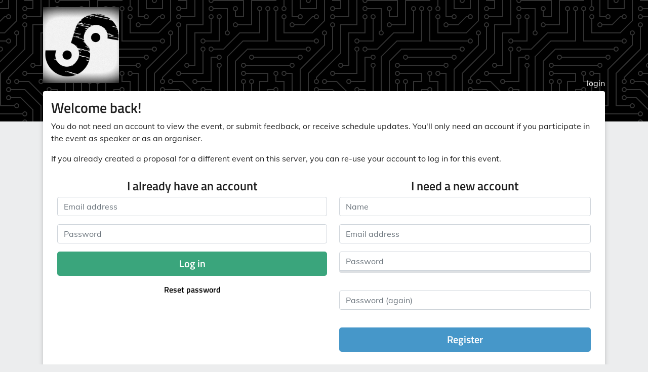

--- FILE ---
content_type: text/html; charset=utf-8
request_url: https://cfp.bsidesvienna.at/bsv19/login/?next=/bsv19/me/submissions/
body_size: 2079
content:




<!DOCTYPE html>
<html lang="en">
    <head>
        <meta charset="utf-8">
        <title>Login ::   BSidesVienna 0x7E3 :: pretalx</title>
        <meta name="title" content="  - BSidesVienna 0x7E3 pretalx">
        <meta name="description" content="Schedule, talks and talk submissions for BSidesVienna 0x7E3">
        <meta name="application-name" content="pretalx">
        <meta name="generator" content="pretalx">
        <meta name="keywords" content="BSidesVienna 0x7E3, bsv19, 2019, schedule, talks, cfp, call for papers, conference, submissions, organizer">
        
        <meta name="robots" content="index, follow">
        <meta name="viewport" content="width=device-width, initial-scale=1">
        <meta name="theme-color" content="#000000">
        <meta name="HandheldFriendly" content="True"/>
        <meta property="thumbnail" content="https://cfp.bsidesvienna.at/media/bsv19/img/14_400x400_LI3CdCv.png">
            <meta property="og:image" content="https://cfp.bsidesvienna.at/media/bsv19/img/14_400x400_LI3CdCv.png">
        <meta property="og:title" content=" BSidesVienna 0x7E3">
        <meta property="og:description" content="Schedule, talks and talk submissions for BSidesVienna 0x7E3">
        <meta property="og:url" content="http://cfp.bsidesvienna.at/bsv19/login/?next=/bsv19/me/submissions/">
        <meta property="twitter:card" content="summary">

        
            <link rel="icon" type="image/png" sizes="32x32" href="/static/common/img/favicon-32x32.38c2aab28d3a.png">
            <link rel="icon" type="image/png" sizes="16x16" href="/static/common/img/favicon-16x16.02f8a56e1af3.png">
        

        <link rel="stylesheet" type="text/css" href="/static/common/scss/uncompressed.cabbf3759e3e.css" />
        
            <link rel="stylesheet" type="text/css" href="/static/vendored/fullcalendar/fullcalendar.min.ba055a2cd2b3.css"/>
            <link rel="stylesheet" type="text/css" href="/media/bsv19/cfp.03502513891a49d2.css"/>
            <link rel="stylesheet" type="text/css" href="/media/bsv19/agenda.8fbb868b4ae15e1e.css"/>
        
        
        <script src="/static/CACHE/js/output.30f92f7afc90.js" defer></script>
        
    
    

    </head>
    <body data-datetimeformat="YYYY-MM-DD HH:mm:ss" data-dateformat="YYYY-MM-DD" data-datetimelocale="en">
        <div id="top-bg" class="header pcb">
            
        </div>
        
        <div class="container" id="main-container">
            <header>
                <h1>
                    <a href="
    /bsv19/
">
                        
                            <img src="/media/bsv19/img/14_400x400_LI3CdCv.png" id="event-logo" alt="The event's logo">
                        
                    </a>
                </h1>
                <div class="d-flex" id="header-row">
                    
                    
                        <a href="/bsv19/login/">login</a>
                    
                </div>
            </header>
            <div class="card" id="main-card">
                <main>
                    

                    
    <h2>Welcome back!</h2>
    <p>
        You do not need an account to view the event, or submit feedback, or receive schedule updates. You'll only need an account if you participate in the event as speaker or as an organiser.
    </p>
    <p>
        If you already created a proposal for a different event on this server, you can re-use your account to log in for this event.
    </p>
    






    <form id="auth-form" class="password-input-form d-md-flex flex-row" method="post" autocomplete="off">

<input type="hidden" name="csrfmiddlewaretoken" value="Y5Az8YV0njXtkclxMN9UnHBXvZ2a8SYoDyIFKqlldYsrYCaz2QLq23FAQuLI00W3">
<script src="/static/CACHE/js/output.0938868086f9.js" defer></script>

    <div class="auth-form-block flex-grow-1">
        
            <h4 class="text-center">I already have an account</h4>
        
        <div class="form-group"><label class="sr-only" for="id_login_email">Email address</label><input type="email" name="login_email" maxlength="60" class="form-control" placeholder="Email address" title="" id="id_login_email"></div>
        <div class="form-group"><label class="sr-only" for="id_login_password">Password</label><input type="password" name="login_password" class="form-control" placeholder="Password" title="" id="id_login_password"></div>
        
            <button type="submit" class="btn btn-lg btn-success btn-block">
                Log in
            </button>
        
        
            <a class="btn btn-block btn-link" href="/bsv19/reset">
                Reset password
            </a>
        
    </div>


    <div class="auth-form-block flex-grow-1">
        
            <h4 class="text-center">I need a new account</h4>
        
        <div class="form-group"><label class="sr-only" for="id_register_name">Name</label><input type="text" name="register_name" class="form-control" placeholder="Name" title="" id="id_register_name"></div>
        <div class="form-group"><label class="sr-only" for="id_register_email">Email address</label><input type="email" name="register_email" placeholder="Email address" class="form-control" title="" id="id_register_email"></div>
        <div class="form-group"><label class="sr-only" for="id_register_password">Password</label><input type="password" name="register_password" class="form-control password_strength" placeholder="Password" title="">
        <div class="password-progress">
            <div class="password-progress-bar progress">
                <div class="progress-bar progress-bar-warning password_strength_bar"
                     role="progressbar"
                     aria-valuenow="0"
                     aria-valuemin="0"
                     aria-valuemax="4">
                </div>
            </div>
            <p class="text-muted password_strength_info hidden">
                <span style="margin-left:5px;">
                    This password would take <em class="password_strength_time"></em> to crack.
                </span>
            </p>
        </div>
        </div>
        <div class="form-group"><label class="sr-only" for="id_register_password_repeat">Password (again)</label><input type="password" name="register_password_repeat" class="form-control password_confirmation" placeholder="Password (again)" title="" data-confirm-with="register_password">
        <div class="hidden password_strength_info">
            <p class="text-muted">
                <span class="label label-danger">Warning</span>
                <span>Your passwords don't match.</span>
            </p>
        </div>
        </div>
        
            <button type="submit" class="btn btn-lg btn-info btn-block">
                Register
            </button>
        
    </div>

</form>


                </main>
            </div>
            <footer>
                
                


    powered by <a href="https://pretalx.com" target="_blank" rel="noopener">pretalx</a>


                
                    &middot;
                    <a href="/cdn-cgi/l/email-protection#8fecfdeaf8cfedfce6ebeafcf9e6eae1e1eea1eefb">Contact us</a>
                
                
                
            </footer>
        </div>
    <script data-cfasync="false" src="/cdn-cgi/scripts/5c5dd728/cloudflare-static/email-decode.min.js"></script><script defer src="https://static.cloudflareinsights.com/beacon.min.js/vcd15cbe7772f49c399c6a5babf22c1241717689176015" integrity="sha512-ZpsOmlRQV6y907TI0dKBHq9Md29nnaEIPlkf84rnaERnq6zvWvPUqr2ft8M1aS28oN72PdrCzSjY4U6VaAw1EQ==" data-cf-beacon='{"version":"2024.11.0","token":"09221780024f451c9dd0012b133fee5a","r":1,"server_timing":{"name":{"cfCacheStatus":true,"cfEdge":true,"cfExtPri":true,"cfL4":true,"cfOrigin":true,"cfSpeedBrain":true},"location_startswith":null}}' crossorigin="anonymous"></script>
</body>
</html>


--- FILE ---
content_type: text/css
request_url: https://cfp.bsidesvienna.at/media/bsv19/agenda.8fbb868b4ae15e1e.css
body_size: 2247
content:
details.dropdown{position:relative}details.dropdown.fix-height{height:max-content}details.dropdown summary{list-style:none}details.dropdown summary::before,details.dropdown summary::marker{display:none;list-style:none}details.dropdown .dropdown-content{position:absolute;top:100%;z-index:1000;min-width:160px;max-width:400px;padding:4px 0;margin-top:2px;list-style:none;background:white;border:1px #dde0e3 solid;border-radius:0.25rem;box-shadow:0 8px 24px rgba(149,157,165,0.2)}details.dropdown .dropdown-content::before,details.dropdown .dropdown-content::after{position:absolute;display:inline-block;content:" "}details.dropdown .dropdown-content::before{border:8px solid transparent;border-bottom-color:rgba(27,31,35,0.15)}details.dropdown .dropdown-content::after{border:7px solid transparent;border-bottom-color:white}details.dropdown .dropdown-content .dropdown-item{display:block;padding:4px 16px;overflow:hidden;text-overflow:ellipsis;white-space:nowrap}details.dropdown .dropdown-content .dropdown-divider{display:block;height:0;margin:8px 0;border-top:1px #e1e4e8 solid}details.dropdown .dropdown-content.dropdown-front{z-index:1000}.dropdown-content-w{top:0;right:100%;left:auto;width:auto;margin-top:0;margin-right:8px}.dropdown-content-w::before{top:10px;right:-16px;left:auto;border-color:transparent;border-left-color:rgba(27,31,35,0.15)}.dropdown-content-w::after{top:11px;right:-14px;left:auto;border-color:transparent;border-left-color:#fff}.dropdown-content-e{top:0;left:100%;width:auto;margin-top:0;margin-left:8px}.dropdown-content-e::before{top:8px;left:-16px;border-color:transparent;border-right-color:rgba(27,31,35,0.15)}.dropdown-content-e::after{top:11px;left:-14px;border-color:transparent;border-right-color:#fff}.dropdown-content-ne{top:auto;bottom:100%;left:0;margin-bottom:3px}.dropdown-content-ne::before,.dropdown-content-ne::after{top:auto;right:auto}.dropdown-content-ne::before{bottom:-8px;left:9px;border-top:8px solid rgba(27,31,35,0.15);border-right:8px solid transparent;border-bottom:0;border-left:8px solid transparent}.dropdown-content-ne::after{bottom:-7px;left:10px;border-top:7px solid #fff;border-right:7px solid transparent;border-bottom:0;border-left:7px solid transparent}.dropdown-content-s{right:50%;left:auto;transform:translateX(50%)}.dropdown-content-s::before{top:-16px;right:50%;transform:translateX(50%)}.dropdown-content-s::after{top:-14px;right:50%;transform:translateX(50%)}.dropdown-content-sw{right:0;left:auto}.dropdown-content-sw::before{top:-16px;right:9px;left:auto}.dropdown-content-sw::after{top:-14px;right:10px;left:auto}.dropdown-content-se::before{top:-16px;left:9px}.dropdown-content-se::after{top:-14px;left:10px}html.rtl{direction:rtl}html.rtl body{direction:rtl}html.rtl .flip.text-left{text-align:right}html.rtl .flip.text-right{text-align:left}html.rtl .table-flip th,html.rtl .table-flip td{text-align:right}html.rtl blockquote{border-right:5px solid #eeeeee;border-left:0}html.rtl .blockquote-reverse,html.rtl blockquote.pull-left{padding-left:15px;padding-right:0;border-left:5px solid #eeeeee;border-right:0;text-align:left}html.rtl .form-check{text-align:right;padding:4px 36px 4px 0}html.rtl .form-check label{padding-left:initial}html.rtl .form-check label::before{right:0;margin-right:-34px}html.rtl .form-check label::after{right:4px;margin-right:-34px}html.rtl .form-check input[type="radio"],html.rtl .form-check input[type="checkbox"]{margin-right:-20px;margin-left:auto}@media (min-width: 768px){html.rtl .form-inline label{padding-right:0;padding-left:initial}html.rtl .form-inline .form-check input[type="radio"],html.rtl .form-inline .form-check input[type="checkbox"]{margin-right:0;margin-left:auto}}@media (min-width: 768px){html.rtl form .col-form-label{text-align:left}}html.rtl .input-group-prepend{order:999}html.rtl .input-group-prepend+input{border-bottom-left-radius:0;border-top-left-radius:0}html.rtl .nav{padding-right:0;padding-left:initial;text-align:right}html.rtl .progress-bar{float:right}html.rtl .list-group{padding-right:0;padding-left:initial}html.rtl .embed-responsive .embed-responsive-item,html.rtl .embed-responsive iframe,html.rtl .embed-responsive embed,html.rtl .embed-responsive object{right:0;left:auto}html.rtl .help-text,html.rtl .form-text{text-align:right}html.rtl .mr-auto.flip{margin-left:auto !important;margin-right:inherit !important}html.rtl .ml-auto.flip{margin-right:auto !important;margin-left:inherit !important}html.rtl .row .ml-auto.flip{margin-left:15px !important}html.rtl .flip-row{flex-direction:row-reverse}html.rtl input[lang],html.rtl textarea[lang]{background-position:right 10px top 12px;padding-right:34px}html.rtl .alert::before{margin-left:16px;margin-right:-16px}html.rtl ul,html.rtl h2,html.rtl h3,html.rtl p,html.rtl .avatar-upload{text-align:right}html.rtl .dropdown-content-se{left:0}html.rtl .form-group .col-md-9{text-align:right}html.rtl .user-logs{right:100%;left:0}html.rtl .stages .step::before{right:0}html.rtl .stages .step::after{right:50%}#main-container.main-schedule{min-width:min-content;margin:0 auto;padding-left:0;padding-right:0;padding-bottom:0}#main-container.main-schedule #main-card{min-width:1200px;margin:0 auto}#main-container.main-schedule #main-card main{padding:1rem 0;width:100%}#main-container.main-schedule header,#main-container.main-schedule #fahrplan.grid #schedule-nav{margin:0;padding:0;position:sticky;left:0;box-sizing:border-box;max-width:calc(100vw - 16px)}#main-container.main-schedule header>*{padding:0 16px;margin-bottom:8px}header{word-break:normal}.schedule-header{display:flex;align-items:flex-end}.schedule-header>span,.schedule-header>a,.schedule-header>div{margin-left:8px}.schedule-header a i.fa{padding-right:0}#schedule-nav{display:flex;flex-direction:row;align-content:space-between;z-index:900}#schedule-nav a{font-size:16px;font-weight:normal;border-radius:0;margin:0}#schedule-nav form{max-width:250px}#schedule-nav .header-right{margin-left:auto;display:flex;flex-direction:row;align-items:baseline}#schedule-nav .header-right>*{margin-right:8px;height:90%}#schedule-nav .header-right>* summary{height:100%;margin-bottom:3px}#fahrplan noscript,.pretalx-tabbed{max-width:80vw;min-width:360px;margin:0 auto}#fahrplan noscript{display:block}.pretalx-tabbed{display:flex;flex-direction:column-reverse}.pretalx-tabbed input[name=tabs]{display:none}.pretalx-tabbed input[name=tabs]:not(:checked)+.pretalx-tab-content{display:none}.pretalx-tabbed .pretalx-tab-content{margin-top:12px}.pretalx-tabs{display:flex;flex-direction:row;border-bottom:1px solid #dde0e3;position:sticky;top:0;background-color:#fff;z-index:200}.pretalx-tabs h4,.pretalx-tabs h3,.pretalx-tabs h2,.pretalx-tabs h1,.pretalx-tabs .pretalx-tab{padding:8px 24px;font-size:14pt;overflow:hidden;border:1px solid #dde0e3;border-bottom:none;border-top-left-radius:4px;border-top-right-radius:4px;box-shadow:0 0 0.5em #ecedee;cursor:pointer}.pretalx-tabs h4.active,.pretalx-tabs h3.active,.pretalx-tabs h2.active,.pretalx-tabs h1.active,.pretalx-tabs .pretalx-tab.active{border-top:4px solid #000}.pretalx-tabs h4 label,.pretalx-tabs h3 label,.pretalx-tabs h2 label,.pretalx-tabs h1 label,.pretalx-tabs .pretalx-tab label{margin-bottom:0;user-select:none;cursor:pointer;-moz-user-select:none;-webkit-user-select:none;-ms-user-select:none}#talk-buttons{display:flex;justify-content:flex-end}#talk-buttons .btn{margin-left:8px}.btn-sm .fa:not(:only-child){padding-right:5px}#exporttimestamp{margin-bottom:1em}.export-icon{width:1.5em;display:inline-block}.pretalx-list-day .bucket-time{color:rgba(0,0,0,0.54);font-size:14px;font-weight:500}.pretalx-list-day a:hover{text-decoration:none}.pretalx-list-day a:hover .title{color:#000}.pretalx-session{display:flex;min-width:360px;min-height:96px;margin:8px;overflow:hidden;font-size:14px}.pretalx-session.break .pretalx-session-info .title{color:rgba(0,0,0,0.54)}.pretalx-session:hover .pretalx-session-info,.pretalx-session:hover .pretalx-session-time-box.avatar{border-color:var(--track-color)}.pretalx-session .pretalx-session-time-box{width:69px;box-sizing:border-box;background-color:var(--track-color);padding:12px 16px 8px 12px;border-radius:6px 0 0 6px;display:flex;flex-direction:column;align-items:center}.pretalx-session .pretalx-session-time-box.avatar{width:auto;background-color:white;border:1px solid;border-color:rgba(0,0,0,0.12);border-right:none}.pretalx-session .pretalx-session-time-box.avatar .avatar-wrapper{width:100px;height:100px;overflow:hidden;border-radius:6px}.pretalx-session .pretalx-session-time-box.avatar .avatar-wrapper svg{margin:8px}.pretalx-session .pretalx-session-time-box.avatar img{width:100px}.pretalx-session .pretalx-session-time-box .start{color:#fff;font-size:16px;font-weight:600;margin-bottom:8px;display:flex;flex-direction:column;align-items:flex-end;align-self:stretch}.pretalx-session .pretalx-session-time-box .duration{color:rgba(255,255,255,0.7)}.pretalx-session .pretalx-session-info{flex:auto;display:flex;flex-direction:column;padding:8px;border:1px solid rgba(0,0,0,0.12);border-left:none;border-radius:0 6px 6px 0;background-color:#fff;min-width:0;color:rgba(0,0,0,0.87)}.pretalx-session .pretalx-session-info .title{font-size:16px;font-weight:500;margin-bottom:4px}.pretalx-session .pretalx-session-info .speakers{color:rgba(0,0,0,0.54)}.pretalx-session .pretalx-session-info .abstract{margin:8px 0 12px 0;display:-webkit-box;-webkit-line-clamp:3;-webkit-box-orient:vertical;overflow:hidden}.pretalx-session .pretalx-session-info .bottom-info{flex:auto;display:flex;align-items:flex-end}.pretalx-session .pretalx-session-info .bottom-info .room,.pretalx-session .pretalx-session-info .bottom-info .track{flex:1;white-space:nowrap;display:inline-block;max-width:100%;overflow:hidden;text-overflow:ellipsis;word-wrap:normal}.pretalx-session .pretalx-session-info .bottom-info .track{color:var(--track-color);margin-right:4px}.pretalx-session .pretalx-session-info .bottom-info .room{text-align:right;color:rgba(0,0,0,0.54)}article .pretalx-session .pretalx-session-info .abstract{display:block}@media (max-width: 1200px){header{text-align:right;flex-direction:column}#main-container.main-schedule #main-card{min-width:1000px}#fahrplan{width:100%}#fahrplan #schedule-nav{align-items:baseline}#fahrplan #schedule-nav>.navigation{margin-bottom:16px;display:flex;justify-content:stretch}#fahrplan #schedule-nav .header-right{flex-wrap:wrap;justify-content:flex-end}#fahrplan #schedule-nav .header-right .btn-outline-info{display:none}}@media (max-width: 1000px){#fahrplan #schedule-nav{flex-direction:column}#main-container.main-schedule{max-width:100%}#main-container.main-schedule #main-card{min-width:90vw}}@media (max-width: 800px){#main-container.main-schedule #main-card main{max-width:inherit}}@media print{body{background:none;overflow:visible !important;height:auto}#schedule-nav,#main-card .user-row,header,footer,.schedule-header .btn,#event-nonpublic{display:none}.container{max-width:100%}.pretalx-schedule-day{page-break-after:always;overflow:visible !important}}.heading-with-buttons{display:flex;flex-wrap:wrap;justify-content:space-between;width:100%}.heading-with-buttons>:last-child{margin-left:auto}#fahrplan.list .pretalx-tab-content{margin:20px;margin-top:8px}.talk-title small{font-size:18px;padding-top:5px;display:block}.talk-title small,.talk-slot{color:#6d7a86}.talk.feedback-list{flex-direction:column}.talk.feedback-list .feedback-box{margin:20px}.talk.feedback-list .feedback-box .quote{font-size:1.5rem;color:rgba(0,0,0,0.56)}.talk.feedback-list .feedback-box .feedback-text{padding-left:40px}.talk{display:flex;flex-direction:row}.talk .talk-content{padding:0 18px;width:100%}.talk .talk-content .talk-slots{list-style:none}.talk .talk-content .abstract{margin-top:1rem;margin-bottom:1rem;border:0;font-weight:bold}.talk .talk-content .talk-image{float:right;max-width:380px;padding:24px}.talk .talk-content .talk-image img{max-width:100%}.speaker-container{display:flex;flex-direction:column}.speaker-container .speaker-info{display:flex;flex-direction:row}.speaker-container .speaker-info .speaker-bio{flex:1}.speaker-container .speaker-info .speaker-avatar{width:120px;margin-left:8px}.speaker-container .speaker-info .speaker-avatar>img{box-shadow:0 1px 3px rgba(0,0,0,0.12),0 1px 2px rgba(0,0,0,0.24)}.speaker-container hr{max-width:95%}.speaker-container a:hover{text-decoration:none !important}.speaker-container .talk{display:flex;flex-direction:column;border:1px solid #404040;border-top:4px solid #404040;padding:8px;margin-bottom:16px;color:black}.speaker-container .talk:hover,.speaker-container .talk:hover .talk-title{background-color:#ecedee}
